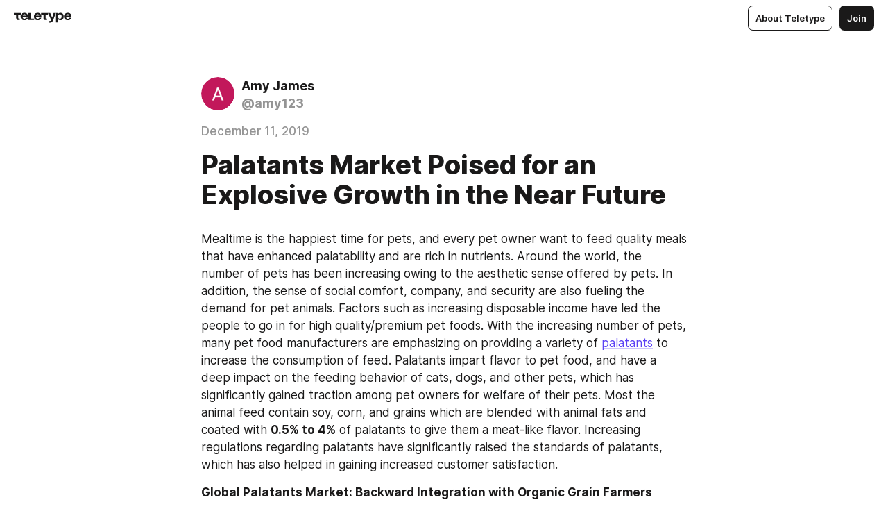

--- FILE ---
content_type: application/javascript
request_url: https://teletype.in/static/SimpleLogin.82db8fe3.js
body_size: -40
content:
import{d as i,a as m,e as s,o as n,l as a,w as u,i as p,b5 as l}from"./index.840c5e98.js";import{L as c}from"./Login.a8039526.js";import"./validation.d5b9af33.js";import"./input.9acd09c1.js";const k=i({__name:"SimpleLogin",setup(_){const o=m(),r=s(()=>o.getters["auth/loginPopup"]),e=s(()=>!!r.value);function t(){o.commit("auth/loginPopup",null)}return(f,h)=>(n(),a(l,{show:p(e),width:"form",onClose:t},{default:u(()=>[(n(),a(c,{key:p(e)+"",name:"login_popup",simple:"",onClose:t}))]),_:1},8,["show"]))}});export{k as default};


--- FILE ---
content_type: application/javascript
request_url: https://teletype.in/static/index.41bd64d8.js
body_size: 6097
content:
import{P as H}from"./preloader.b86f9c9c.js";import{o,f as i,g as r,B as U,G as c,l as f,w as a,h as s,a3 as P,I as $,j as m,t as d,n as w,U as z,aq as L,ai as j,Y as C,ad as q,aU as F,X as E,H as b,N as g,R,F as D,K as V,Q as G,T,p as K,q as Q,k as O,bU as X,bz as Y}from"./index.840c5e98.js";import{C as J}from"./meta.d9ace638.js";import{f as M,I as W}from"./ArticleCard.5f47752f.js";import{i as Z}from"./isEmpty.b89369f5.js";import"./momentDate.ca04cb12.js";import{d as A}from"./difference.066c1c23.js";import"./documentToJson.08c1c3fb.js";import"./html-converter.es.09d45943.js";import"./every.f16eb255.js";import"./input.9acd09c1.js";import"./tab.570b0e13.js";import"./SharePopup.vue_vue_type_script_setup_true_lang.331b1151.js";const x={xmlns:"http://www.w3.org/2000/svg",width:"18",height:"18",fill:"currentColor",viewBox:"0 0 18 18"};function ee(e,t){return o(),i("svg",x,t[0]||(t[0]=[r("path",{"fill-rule":"evenodd",d:"M11.144 5c1.783 0 2.981 1.676 2.981 3.24 0 3.167-4.973 5.76-5.063 5.76C8.973 14 4 11.407 4 8.24 4 6.676 5.198 5 6.981 5c1.024 0 1.693.512 2.082.962C9.45 5.512 10.12 5 11.143 5z","clip-rule":"evenodd"},null,-1)]))}const te={render:ee},oe={components:{Button:U,IconLike:te},props:["comment"],data:function(){return{loading:!1,added:!1}},computed:{likes:function(){return this.comment.likes},youLiked:function(){return this.comment.you_liked}},watch:{comment:function(){return this.added=!1}},methods:{toggle:function(){var e,t,n;if(!this.loading)return this.loading=!0,t=this.comment.comment_id,e=this.comment.article_id,n=this.youLiked?"unlike":"like",this.added=!this.youLiked,this.$store.dispatch(`comments/${n}`,{comment_id:t,article_id:e}).then(()=>this.loading=!1,l=>(this.$store.dispatch("alerts/add",{type:"error",locale:"settings.errors.other"}),this.loading=!1))}}},ne={class:"commentLikes__text",key:"text"},ie={key:0},se={key:1};function re(e,t){const n=c("IconLike"),l=c("Button");return o(),f(l,{type:"text",display:"inline",color:"secondary",onClick:e.toggle},{default:a(()=>[s(P,{class:$(["commentLikes",{m_liked:e.youLiked}]),tag:"div","enter-from-class":"m_hidden","leave-to-class":"m_hidden","enter-active-class":"m_like","leave-active-class":"m_leaving","move-class":"m_move"},{default:a(()=>[e.youLiked?(o(),i("div",{class:$(["commentLikes__like",{m_animation:e.added}]),key:"icon"},[s(n,{class:"commentLikes__like_icon"})],2)):m("",!0),r("div",ne,[e.likes>0?(o(),i("span",ie,d(e.$fmt.shorten(e.likes))+" "+d(e.$t("comments.likes",e.likes,!0)),1)):(o(),i("span",se,d(e.$t("comments.actions.like")),1))])]),_:1},8,["class"])]),_:1},8,["onClick"])}const le=w(oe,[["render",re],["__scopeId","data-v-a8d81675"]]),ce={components:{Button:U,Userpic:z,DropdownMenu:L,CommentText:J,Editor:M,Likes:le,IconReply:W},props:["comment","parentId"],inject:{$thread:{from:"thread",default:null}},data:function(){return{collapseThread:!1,viewTO:null,adultContentShow:!1}},computed:{id:function(){return this.comment.comment_id},thread:function(){return this.comment.thread},anchorId:function(){return this.$thread.anchorId},scrollId:function(){return this.$thread.scrollId},hoverId:function(){return this.$thread.hoverId},unviewedComments:function(){return this.$thread.unviewedComments},article:function(){return this.$thread.article},commentEdit:function(){return this.$thread.commentEdit},editorReply:function(){return this.$thread.editorReply},editorReplyTo:function(){return this.$thread.editorReplyTo},toolsOpen:function(){return this.$thread.toolsOpen},blockAuthorOpen:function(){return this.$thread.blockAuthorOpen},blogRights:function(){return this.$thread.blogRights},blockedUsers:function(){return this.$thread.blockedUsers},account:function(){return this.$store.state.account},maxDeph:function(){return this.$store.state.config.app.comments.max_depth},banned:function(){var e;return j(this.blockedUsers,(e=this.comment.author)!=null?e.id:void 0)},compact:function(){return this.comment.thread_depth>=this.$store.state.config.app.comments.compact_from},editorText:function(){return this.comment.removed||!this.rights.edit?null:this.comment.text},rights:function(){return{edit:!this.comment.removed&&this.isAuthor&&Z(this.replies)&&this.canEditByTime,delete:!this.comment.removed&&(this.blogRights||this.isAuthor),report:!this.comment.removed,block:!this.comment.removed&&this.comment.author&&this.blogRights,tools:!this.comment.removed}},isHidden:function(){return this.comment.removed&&!C(this.replies,{removed:!1})},isRemoved:function(){return this.comment.removed},isNew:function(){return this.unviewedComments.indexOf(this.id)>-1},isAnchor:function(){return this.anchorId===this.id},isScroll:function(){return this.scrollId===this.id},isHighlighted:function(){return this.hoverId===this.id},toolsMenu:function(){var e;return e=[],this.rights.edit&&e.push({label:this.$t("comments.actions.edit"),action:this.editComment}),this.rights.delete&&e.push({label:this.$t("comments.actions.delete"),action:this.removeComment}),this.rights.report&&e.push({label:this.$t("comments.actions.report"),action:this.reportComment}),this.rights.block&&this.banned?e.push({label:this.$t("comments.actions.unblock_user"),action:this.unblockAuthor,color:"danger"}):this.rights.block&&e.push({label:this.$t("comments.actions.block_user.open"),action:this.openBlockAuthor,color:"danger"}),e},blockMenu:function(){return[{label:this.$t("comments.actions.block_user.simple"),action:()=>this.blockAuthor()},{label:this.$t("comments.actions.block_user.comment"),action:()=>this.blockAuthor({remove_comment:!0})},{label:this.$t("comments.actions.block_user.all_comments"),action:()=>this.blockAuthor({remove_comments:!0})}]},children:function(){var e,t;return e=[],t=function(n){return e=e.concat(n.thread),E(n.thread,t)},t(this.comment),e},replies:function(){var e,t;return e=[],t=function(n){return e=e.concat(n.replies||[]),E(n.replies,t)},t(this.comment),e},isAuthor:function(){var e,t;return!!C(((e=this.account)!=null?e.blogs:void 0)||[],{id:(t=this.comment.author)!=null?t.id:void 0})},replyOnComment:function(){var e,t;return((e=this.$store.getters["comments/byId"])!=null?e[(t=this.comment)!=null?t.reply_on:void 0]:void 0)||null},adultHidden:function(){return!(!this.comment.adult||this.adultContentShow)},canEditByTime:function(){var e,t;return e=this.$store.state.config.app.comments.can_edit_period,t=new Date(this.comment.created_at).getTime()+e,this.$timer.moment.isBefore(t)},created:function(){return this.article?q(this.comment.created_at).locale(this.i18n.l).ttDate(this.$timer.moment,this.i18n.t.dates.timer):""},classess:function(){var e;return e=[],e.push(`m_depth_${this.comment.thread_depth}`),this.compact&&e.push("m_compact"),e}},beforeMount:function(){var e,t;if(((e=this.comment)!=null?e.thread_depth:void 0)===0&&((t=this.children)!=null?t.length:void 0)>this.$store.state.config.app.comments.thread_collapse)return this.collapseThread=!0},beforeUnmount:function(){return clearTimeout(this.viewTO)},methods:{toggleTools:function(e){var t,n;return e!=null?(t=this.$thread)!=null?t.onToggleTools(e?this.id:null):void 0:(n=this.$thread)!=null?n.onToggleTools(this.toolsOpen!==this.id?this.id:null):void 0},closeTools:function(){var e;if(this.toolsOpen===this.id)return(e=this.$thread)!=null?e.onToggleTools(null):void 0},openBlockAuthor:function(){var e;return this.closeTools(),(e=this.$thread)!=null?e.onToggleBlockAuthor(this.id):void 0},closeBlockAuthor:function(){var e;if(this.blockAuthorOpen===this.id)return(e=this.$thread)!=null?e.onToggleBlockAuthor(null):void 0},clickReply:function(){var e,t,n;return n=this.comment.comment_id,t=this.comment.comment_id,this.comment.thread_depth+1>this.maxDeph&&(t=this.parentId),(e=this.$thread)!=null?e.onClickReply({reply:t,replyTo:n}):void 0},closeReply:function(e){var t,n,l;if(e===this.editorReplyTo)return n=null,l=null,(t=this.$thread)!=null?t.onClickReply({reply:n,replyTo:l}):void 0},editComment:function(){return this.closeTools(),setImmediate(()=>{var e;return(e=this.$thread)!=null?e.onClickEdit(this.id):void 0})},closeEdit:function(){var e;if(this.id===this.commentEdit)return(e=this.$thread)!=null?e.onClickEdit(null):void 0},hoverReply:function(e){var t;return(t=this.$thread)!=null?t.onHoverReply(e):void 0},unhoverReply:function(e){var t;if(e===this.hoverId)return(t=this.$thread)!=null?t.onHoverReply(null):void 0},removeComment:function(){return this.closeTools(),this.$store.dispatch("confirms/add",{message:this.$t("confirms.remove_comment"),type:"delete",icon:"trash_big"}).then(()=>this.$store.dispatch("comments/remove",{article_id:this.article.id,comment_id:this.id})).catch(function(){})},reportComment:function(){return this.closeTools(),this.$store.dispatch("confirms/add",{message:this.$t("confirms.report_comment"),type:"danger"}).then(()=>this.$store.dispatch("comments/report",this.id)).catch(function(){})},blockAuthor:function(e){var t,n,l,v,p,u;if(this.closeBlockAuthor(),n=(v=this.article.author)!=null?v.id:void 0,!!n&&(u=(p=this.comment.author)!=null?p.id:void 0,!!u))return t=this.article.id,l=function(){switch(!1){case!(e!=null&&e.remove_comment):return"comment";case!(e!=null&&e.remove_comments):return"all_comments";default:return"simple"}}(),this.$store.dispatch("confirms/add",{message:this.$t(`confirms.block_user.${l}`),type:"danger"}).then(()=>{var k;return k=this.id,this.$store.dispatch("blogs/blockUser",F({blog_id:n,user_id:u,comment_id:k},e))}).then(()=>{if(t)return this.$store.dispatch("comments/fetch",{article_id:t,force:!0})}).catch(function(){})},unblockAuthor:function(){var e,t,n,l;if(this.closeTools(),e=(t=this.article.author)!=null?t.id:void 0,!!e&&(l=(n=this.comment.author)!=null?n.id:void 0,!!l))return this.$store.dispatch("confirms/add",{message:this.$t("confirms.unblock_user")}).then(()=>this.$store.dispatch("blogs/unblockUser",{blog_id:e,user_id:l})).catch(function(){})},replyLabel:function(e){return e.author?e.author.name||`@${e.author.uri}`:`#${e.comment_id}`},onViewport:function(e){var t;if(clearTimeout(this.viewTO),e||e==null)return this.isAnchor?(t=this.$thread)!=null?t.viewComment(this.id):void 0:this.viewTO=setTimeout(()=>{var n;return(n=this.$thread)!=null?n.viewComment(this.id):void 0},1500)}}},de=e=>(K("data-v-84c7a59e"),e=e(),Q(),e),me={class:"comment__header"},ae={key:1,class:"comment__header_userpic"},ue=de(()=>r("div",{class:"comment__userpic m_empty"},null,-1)),he=[ue],fe={class:"comment__header_content"},pe={class:"comment__header_content m_nowrap"},_e={class:"comment__author_name"},ve={key:0,class:"comment__author_verified"},ke={key:1,class:"comment__author"},ye={class:"comment__author_name"},$e={class:"comment__reply_label"},be={class:"comment__header_content m_newline"},ge={key:0,class:"comment__text"},we={key:1,class:"comment__text m_placeholder"},Ce={key:2,class:"comment__text m_placeholder"},Te={class:"comment__footer",key:"editing"},Ie={class:"comment__footer_item"},Ee={class:"comment__footer",key:"tools"},Re={key:0,class:"comment__footer_item"},Oe={class:"comment__footer_item"},Ae={class:"comment__footer_item"},Be={key:1,class:"comment__footer_item"},Ue={class:"comment__replies",key:"replies"},Le=["title"],De={class:"comment__replies_content"},Ve={key:0,class:"comment__editor"},Me={class:"comment__collapse",key:"collapsed"};function Ne(e,t){const n=c("Userpic"),l=c("Link"),v=c("IconReply"),p=c("router-link"),u=c("Editor"),k=c("CommentText"),_=c("Button"),y=c("Likes"),I=c("DropdownMenu"),N=b("viewport"),S=b("scroll");return e.isHidden?m("",!0):g((o(),i("div",{key:0,class:$(["comment",e.classess])},[g((o(),i("div",{class:$(["comment__content",{m_removed:e.isRemoved,m_new:e.isNew,m_anchor:e.isAnchor||e.isScroll,m_highlighted:e.isHighlighted}])},[r("div",me,[e.comment.author?(o(),f(l,{key:0,class:"comment__header_userpic",to:{name:"blog",blog:e.comment.author,params:{uri:e.comment.author.uri}}},{default:a(()=>[s(n,{class:"comment__userpic",blog:e.comment.author,size:"auto"},null,8,["blog"])]),_:1},8,["to"])):(o(),i("div",ae,he)),r("div",fe,[r("div",pe,[e.comment.author?(o(),f(l,{key:0,class:"comment__author m_link",to:{name:"blog",blog:e.comment.author,params:{uri:e.comment.author.uri}}},{default:a(()=>[r("span",_e,d(e.comment.author.name||"@"+e.comment.author.uri),1),e.comment.author.verified?(o(),i("span",ve)):m("",!0)]),_:1},8,["to"])):(o(),i("div",ke,[r("span",ye,d(e.$t("comments.deleted_user")),1)])),e.replyOnComment?(o(),f(p,{key:2,class:"comment__reply",to:{hash:"#c_"+e.replyOnComment.comment_id},onMouseover:t[0]||(t[0]=h=>e.hoverReply(e.replyOnComment.comment_id)),onMouseout:t[1]||(t[1]=h=>e.unhoverReply(e.replyOnComment.comment_id))},{default:a(()=>[s(v,{class:"comment__reply_icon"}),r("span",$e,d(e.replyLabel(e.replyOnComment)),1)]),_:1},8,["to"])):m("",!0)]),r("div",be,[s(p,{class:"comment__date",to:{hash:"#c_"+e.comment.comment_id}},{default:a(()=>[R(d(e.created),1)]),_:1},8,["to"])])])]),e.commentEdit===e.id?(o(),i("div",ge,[s(u,{edit:e.id,text:e.editorText,reply:e.replyOnComment?e.replyOnComment.comment_id:null,article:e.article,autofocus:!0,onSent:e.closeEdit,onClose:e.closeEdit},null,8,["edit","text","reply","article","onSent","onClose"])])):e.adultHidden?(o(),i("div",we,d(e.$t("comments.adult.placeholder")),1)):e.comment.removed?(o(),i("div",Ce,d(e.$t("comments.removed")),1)):(o(),f(k,{key:3,class:"comment__text",value:e.comment,author:e.comment.author},null,8,["value","author"])),e.commentEdit===e.id?(o(),i("div",Te,[r("div",Ie,[s(_,{type:"text",display:"inline",color:"secondary",label:e.$t("comments.editor.cancel"),onClick:e.closeEdit},null,8,["label","onClick"])])])):e.rights.tools?(o(),i("div",Ee,[e.adultHidden?(o(),i("div",Re,[s(_,{type:"text",display:"inline",color:"secondary",label:e.$t("comments.adult.button"),onClick:t[2]||(t[2]=h=>e.adultContentShow=!0)},null,8,["label"])])):m("",!0),r("div",Oe,[s(_,{type:"text",display:"inline",color:"secondary",label:e.$t("comments.actions.reply"),onClick:e.clickReply},null,8,["label","onClick"])]),r("div",Ae,[s(y,{comment:e.comment},null,8,["comment"])]),e.rights.edit||e.rights.delete||e.rights.report||e.rights.block?(o(),i("div",Be,[s(_,{ref:"tools",type:"text",display:"inline",color:"secondary",icon:"more",onClick:t[3]||(t[3]=h=>e.toggleTools())},null,512),s(I,{show:e.toolsOpen===e.id,anchor:e.$refs.tools,value:e.toolsMenu,width:"normal",onClose:e.closeTools},null,8,["show","anchor","value","onClose"]),e.rights.report?(o(),f(I,{key:0,show:e.blockAuthorOpen===e.id,anchor:e.$refs.tools,value:e.blockMenu,width:"normal",onClose:e.closeBlockAuthor},null,8,["show","anchor","value","onClose"])):m("",!0)])):m("",!0)])):m("",!0)],2)),[[N,e.onViewport,void 0,{full:!0}]]),s(T,{"leave-to-class":"m_hidden","enter-from-class":"m_hidden",mode:"out-in"},{default:a(()=>[!e.collapseThread&&(e.thread.length>0||e.editorReply===e.id)?(o(),i("div",Ue,[r("div",{class:$(["comment__replies_collapse",{m_disabled:e.editorReply===e.id&&e.thread.length===0}]),title:e.$t("comments.collapse_thread"),onClick:t[4]||(t[4]=h=>e.collapseThread=!0)},null,10,Le),r("div",De,[(o(!0),i(D,null,V(e.thread,h=>(o(),f(G(e.$thread?e.$thread.Comment:"div"),{key:h.comment_id,comment:h,parentId:e.id},null,8,["comment","parentId"]))),128)),e.editorReply===e.id?(o(),i("div",Ve,[s(u,{reply:e.editorReplyTo,article:e.article,autofocus:!0,onSent:e.closeReply,onClose:e.closeReply},null,8,["reply","article","onSent","onClose"])])):m("",!0)])])):e.thread.length>0?(o(),i("div",Me,[s(_,{type:"text",display:"inline",color:"secondary",onClick:t[5]||(t[5]=h=>e.collapseThread=!1)},{default:a(()=>[R(d(e.$t("comments.open_thread"))+" ("+d(e.children.length)+" "+d(e.$t("comments.replies",e.children.length))+")",1)]),_:1})])):m("",!0)]),_:1})],2)),[[S,e.isAnchor||e.isScroll,void 0,{animate:!0}]])}const B=w(ce,[["render",Ne],["__scopeId","data-v-84c7a59e"]]),Se={props:["unviewed","editorVisible"],emits:["comment","editor"]},He={class:"commentsButtons"},Pe={class:"commentsButtons__content"},ze={class:"commentsButtons__button_badge"};function je(e,t){const n=c("Icon");return o(),i("div",He,[r("div",Pe,[s(T,{"enter-from-class":"m_hidden","leave-to-class":"m_hidden"},{default:a(()=>[e.unviewed.length>0?(o(),i("div",{key:0,class:"commentsButtons__button",onClick:t[0]||(t[0]=O(l=>e.$emit("comment"),["stop","prevent"]))},[s(n,{class:"commentsButtons__button_icon",name:"sort"}),r("div",ze,d(e.$fmt.number(e.unviewed.length)),1)])):m("",!0)]),_:1}),s(T,{"enter-from-class":"m_hidden","leave-to-class":"m_hidden"},{default:a(()=>[e.editorVisible?m("",!0):(o(),i("div",{key:0,class:"commentsButtons__button",onClick:t[1]||(t[1]=O(l=>e.$emit("editor"),["stop","prevent"]))},[s(n,{class:"commentsButtons__button_icon",name:"reply"})]))]),_:1})])])}const qe=w(Se,[["render",je],["__scopeId","data-v-d20653fc"]]),Fe={components:{Preloader:H,DropdownMenu:L,Comment:B,Editor:M,CommentsButtons:qe},props:["article"],provide:function(){return{thread:this}},data:function(){return{toggleCommentsLoading:!1,titleDropdownOpen:!1,commentEdit:null,editorReply:null,editorReplyTo:null,hoverId:null,scrollId:null,toolsOpen:null,blockAuthorOpen:null,viewed:!1,editorVisible:!1,currentOrder:"date",currentNewComments:[],viewedComments:[],viewTO:null,refreshTO:null}},computed:{Comment:function(){return B},articleId:function(){var e;return(e=this.article)!=null?e.id:void 0},articleAuthor:function(){var e,t;return(e=this.article)!=null&&(t=e.author)!=null?t.id:void 0},account:function(){return this.$store.state.account},comments:function(){return this.currentOrder==="likes"?this.$store.getters["comments/byArticleAndLikes"][this.articleId]:this.$store.getters["comments/byArticleAndDate"][this.articleId]},count:function(){var e;return this.$store.getters["comments/count"][this.articleId]||((e=this.article)!=null?e.comments:void 0)||0},newComments:function(){return this.$store.getters["comments/newComments"][this.articleId]||[]},unviewedComments:function(){return A(this.currentNewComments,this.viewedComments)},thread:function(){var e;return((e=this.comments)!=null?e.thread:void 0)||[]},isLoading:function(){return this.$store.state.comments.loading},isEnabled:function(){var e;return((e=this.article)!=null?e.comments_enabled:void 0)||!1},blogRights:function(){var e,t;return!!C(((e=this.account)!=null?e.blogs:void 0)||[],{id:(t=this.article)!=null?t.author.id:void 0})},blockedUsers:function(){var e;return((e=this.$store.getters["blogs/blockedUsers"][this.articleAuthor])!=null?e.blogs:void 0)||[]},isAnchor:function(){return this.$route.hash==="#comments"},anchorId:function(){return this.$route.hash.indexOf("#c_")===0?this.$route.hash.replace(/^\#c_/,""):null},isReady:function(){return this.isEnabled?!!this.comments:!0},orderMenu:function(){return[{id:"date",label:this.$t("comments.order.date"),action:()=>this.changeOrder("date"),checked:this.currentOrder==="date"},{id:"likes",label:this.$t("comments.order.likes"),action:()=>this.changeOrder("likes"),checked:this.currentOrder==="likes"}]},autoupdatePeriod:function(){return this.$store.state.config.app.comments.autoupdate_period||3e4}},watch:{isEnabled:function(){return this.fetch().then(()=>this.clearViewed())},articleId:{immediate:!0,handler:function(){return this.fetch().then(()=>this.clearViewed())}},articleAuthor:{immediate:!0,handler:"fetchBlockedUsers"},"account.id":function(){return this.fetchBlockedUsers(),this.fetch(!0)},comments:function(){if(!this.comments)return this.fetch(!0)},newComments:function(){var e;if(e=this.currentNewComments.slice(0),this.currentNewComments=X(e,this.newComments),A(this.currentNewComments,e).length>0)return this.viewed=!1}},beforeUnmount:function(){return this.unsubscribeUpdates(),clearTimeout(this.viewTO)},methods:{fetch:function(e=!1){if(!!this.isEnabled)return this.$store.dispatch("comments/fetch",{force:e,article_id:this.articleId}).then(()=>this.subscribeUpdates())},subscribeUpdates:function(){return this.$store.dispatch("updater/subscribe",{type:"articles_comments",id:this.articleId})},unsubscribeUpdates:function(){return this.$store.dispatch("updater/unsubscribe",{type:"articles_comments",id:this.articleId})},fetchBlockedUsers:function(){if(!!this.articleAuthor&&!!this.blogRights)return this.$store.dispatch("blogs/fetchBlockedUsers",this.articleAuthor)},changeOrder:function(e){return this.currentOrder=e,this.titleDropdownOpen=!1},startViewed:function(){if(!this.viewed&&!this.viewTO)return this.viewTO=setTimeout(()=>(this.viewed=!0,this.viewTO=null,this.setView()),1e3)},setView:function(){return this.$store.dispatch("comments/viewed",this.articleId)},viewComment:function(e){if(!(this.viewedComments.indexOf(e)>-1))return this.viewedComments=[...this.viewedComments,e],this.startViewed()},clearViewed:function(){return this.viewedComments=[],this.currentNewComments=this.newComments.slice(0)},onClickEdit:function(e){return setImmediate(()=>(this.commentEdit=this.commentEdit!==e?e:null,this.editorReply=null,this.editorReplyTo=null))},onClickReply:function({reply:e,replyTo:t}){return setImmediate(()=>(t!==this.editorReplyTo?(this.editorReply=e,this.editorReplyTo=t):(this.editorReply=null,this.editorReplyTo=null),this.commentEdit=null))},onHoverReply:function(e){return this.hoverId=e},onEditorViewport:function(e){return this.editorVisible=!!e},onToggleTools:function(e){return this.toolsOpen=e},onToggleBlockAuthor:function(e){return this.blockAuthorOpen=e},enableEditor:function(){return this.commentEdit=null,this.editorReply=null,this.editorReplyTo=null},focusEditor:function(){var e;return(e=this.$refs.editor)!=null&&typeof e.focus=="function"?e.focus():void 0},nextUnviewedComment:function(){var e;if(e=Y(this.unviewedComments),!!e)return this.scrollId=e,this.viewComment(e)}}},Ge={key:0,class:"comments"},Ke={class:"comments__header"},Qe={key:0},Xe={key:1},Ye={key:2},Je={key:0,class:"comments__header_preloader"},We={key:0,class:"comments__content"},Ze={class:"comments__list"},xe={key:0,class:"comments__aside"},et={key:1,class:"comments__loading"},tt={key:2,class:"comments__editor"},ot={key:1,class:"comments"},nt={class:"comments__loading"},it={key:2};function st(e,t){const n=c("Preloader"),l=c("DropdownMenu"),v=c("Comment"),p=c("CommentsButtons"),u=c("Editor"),k=b("viewport"),_=b("scroll");return e.article&&e.articleId&&e.isEnabled?g((o(),i("div",Ge,[r("div",Ke,[r("div",{class:"comments__header_title m_clickable",ref:"header",onClick:t[0]||(t[0]=y=>e.titleDropdownOpen=!e.titleDropdownOpen)},[e.isEnabled&&e.count>0?(o(),i("span",Qe,d(e.$fmt.number(e.count))+" "+d(e.$t("comments.count",e.count)),1)):e.isEnabled?(o(),i("span",Xe,d(e.$t("comments.title_enabled")),1)):(o(),i("span",Ye,d(e.$t("comments.title_disabled")),1)),r("div",{class:$(["comments__header_dropdown",{m_open:e.titleDropdownOpen}])},null,2)],512),e.toggleCommentsLoading?(o(),i("div",Je,[s(n)])):m("",!0),s(l,{show:e.titleDropdownOpen,anchor:e.$refs.header,value:e.orderMenu,onClose:t[1]||(t[1]=y=>e.titleDropdownOpen=!1)},null,8,["show","anchor","value"])]),e.isEnabled&&e.comments?(o(),i("div",We,[r("div",Ze,[(o(!0),i(D,null,V(e.comments,y=>(o(),f(v,{key:y.comment_id,comment:y,parentId:null},null,8,["comment"]))),128))]),e.comments.length>0?(o(),i("div",xe,[s(p,{unviewed:e.unviewedComments,"editor-visible":e.editorVisible,onComment:e.nextUnviewedComment,onEditor:e.focusEditor},null,8,["unviewed","editor-visible","onComment","onEditor"])])):m("",!0)])):e.isEnabled?(o(),i("div",et,[s(n,{inline:!0,size:"big"})])):m("",!0),e.isEnabled?g((o(),i("div",tt,[s(u,{ref:"editor",article:e.article,disabled:!!(e.commentEdit||e.editorReplyTo),onEnable:e.enableEditor},null,8,["article","disabled","onEnable"])])),[[k,e.onEditorViewport]]):m("",!0)])),[[_,e.isAnchor&&e.isReady]]):e.isEnabled?(o(),i("div",ot,[r("div",nt,[s(n,{inline:!0})])])):(o(),i("div",it))}const yt=w(Fe,[["render",st],["__scopeId","data-v-b985721b"]]);export{yt as default};
